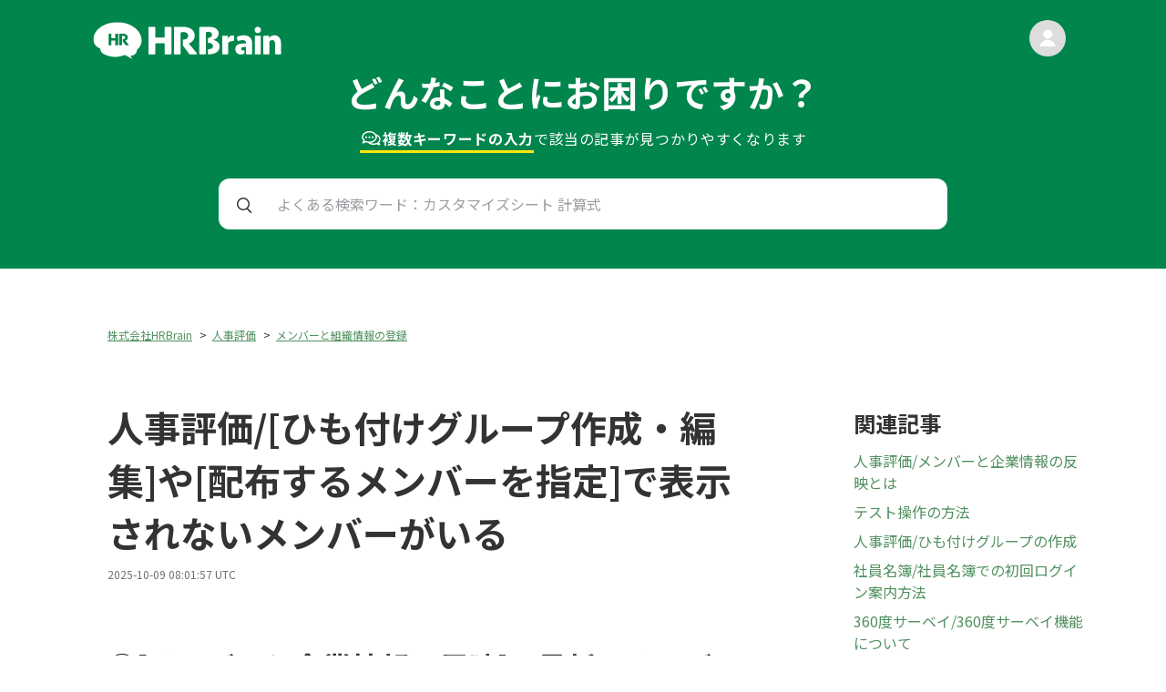

--- FILE ---
content_type: text/html; charset=utf-8
request_url: https://helpcenter.hrbrain.jp/hc/ja/articles/4408944874385-%E4%BA%BA%E4%BA%8B%E8%A9%95%E4%BE%A1-%E3%81%B2%E3%82%82%E4%BB%98%E3%81%91%E3%82%B0%E3%83%AB%E3%83%BC%E3%83%97%E4%BD%9C%E6%88%90-%E7%B7%A8%E9%9B%86-%E3%82%84-%E9%85%8D%E5%B8%83%E3%81%99%E3%82%8B%E3%83%A1%E3%83%B3%E3%83%90%E3%83%BC%E3%82%92%E6%8C%87%E5%AE%9A-%E3%81%A7%E8%A1%A8%E7%A4%BA%E3%81%95%E3%82%8C%E3%81%AA%E3%81%84%E3%83%A1%E3%83%B3%E3%83%90%E3%83%BC%E3%81%8C%E3%81%84%E3%82%8B
body_size: 9940
content:
<!DOCTYPE html>
<html dir="ltr" lang="ja">
<head>
  <meta charset="utf-8" />
  <!-- v26806 -->


  <title>人事評価/[ひも付けグループ作成・編集]や[配布するメンバーを指定]で表示されないメンバーがいる &ndash; 株式会社HRBrain</title>

  

  <meta name="description" content="①[メンバーと企業情報の反映]で最新のメンバー情報を評価期に反映していますか？ [メンバーと企業情報の反映]はメンバー情報または企業情報に新規作成・変更を行った時に「どの評価期に変更した情報を反映させるか」を選択して、評価期に反映させることです。..." /><meta property="og:image" content="https://helpcenter.hrbrain.jp/hc/theming_assets/01J03ASE6R6CHTQWBZD52MX51V" />
<meta property="og:type" content="website" />
<meta property="og:site_name" content="株式会社HRBrain" />
<meta property="og:title" content="人事評価/[ひも付けグループ作成・編集]や[配布するメンバーを指定]で表示されないメンバーがいる" />
<meta property="og:description" content="①[メンバーと企業情報の反映]で最新のメンバー情報を評価期に反映していますか？
[メンバーと企業情報の反映]はメンバー情報または企業情報に新規作成・変更を行った時に「どの評価期に変更した情報を反映させるか」を選択して、評価期に反映させることです。
新規にメンバー登録を行ったり、メンバーのメンバー情報を更新しても、[メンバーと企業情報の反映]を行わなければその変更は評価期に反映されず、評価期内..." />
<meta property="og:url" content="https://helpcenter.hrbrain.jp/hc/ja/articles/4408944874385" />
<link rel="canonical" href="https://helpcenter.hrbrain.jp/hc/ja/articles/4408944874385-%E4%BA%BA%E4%BA%8B%E8%A9%95%E4%BE%A1-%E3%81%B2%E3%82%82%E4%BB%98%E3%81%91%E3%82%B0%E3%83%AB%E3%83%BC%E3%83%97%E4%BD%9C%E6%88%90-%E7%B7%A8%E9%9B%86-%E3%82%84-%E9%85%8D%E5%B8%83%E3%81%99%E3%82%8B%E3%83%A1%E3%83%B3%E3%83%90%E3%83%BC%E3%82%92%E6%8C%87%E5%AE%9A-%E3%81%A7%E8%A1%A8%E7%A4%BA%E3%81%95%E3%82%8C%E3%81%AA%E3%81%84%E3%83%A1%E3%83%B3%E3%83%90%E3%83%BC%E3%81%8C%E3%81%84%E3%82%8B">
<link rel="alternate" hreflang="ja" href="https://helpcenter.hrbrain.jp/hc/ja/articles/4408944874385-%E4%BA%BA%E4%BA%8B%E8%A9%95%E4%BE%A1-%E3%81%B2%E3%82%82%E4%BB%98%E3%81%91%E3%82%B0%E3%83%AB%E3%83%BC%E3%83%97%E4%BD%9C%E6%88%90-%E7%B7%A8%E9%9B%86-%E3%82%84-%E9%85%8D%E5%B8%83%E3%81%99%E3%82%8B%E3%83%A1%E3%83%B3%E3%83%90%E3%83%BC%E3%82%92%E6%8C%87%E5%AE%9A-%E3%81%A7%E8%A1%A8%E7%A4%BA%E3%81%95%E3%82%8C%E3%81%AA%E3%81%84%E3%83%A1%E3%83%B3%E3%83%90%E3%83%BC%E3%81%8C%E3%81%84%E3%82%8B">
<link rel="alternate" hreflang="x-default" href="https://helpcenter.hrbrain.jp/hc/ja/articles/4408944874385-%E4%BA%BA%E4%BA%8B%E8%A9%95%E4%BE%A1-%E3%81%B2%E3%82%82%E4%BB%98%E3%81%91%E3%82%B0%E3%83%AB%E3%83%BC%E3%83%97%E4%BD%9C%E6%88%90-%E7%B7%A8%E9%9B%86-%E3%82%84-%E9%85%8D%E5%B8%83%E3%81%99%E3%82%8B%E3%83%A1%E3%83%B3%E3%83%90%E3%83%BC%E3%82%92%E6%8C%87%E5%AE%9A-%E3%81%A7%E8%A1%A8%E7%A4%BA%E3%81%95%E3%82%8C%E3%81%AA%E3%81%84%E3%83%A1%E3%83%B3%E3%83%90%E3%83%BC%E3%81%8C%E3%81%84%E3%82%8B">

  <link rel="stylesheet" href="//static.zdassets.com/hc/assets/application-f34d73e002337ab267a13449ad9d7955.css" media="all" id="stylesheet" />
  <link rel="stylesheet" type="text/css" href="/hc/theming_assets/10882513/360002677997/style.css?digest=41921624876049">

  <link rel="icon" type="image/x-icon" href="/hc/theming_assets/01J03ASE6R6CHTQWBZD52MX51V">

    

  <meta charset='UTF-8' />
<meta
    name='viewport'
    content='width=device-width, user-scalable=no, initial-scale=1.0, maximum-scale=1.0, minimum-scale=1.0'
/>
<meta http-equiv='X-UA-Compatible' content='ie=edge' />
<meta name='robots' content='noindex' />

<!-- GoogleFonts -->
<link rel='preconnect' href='https://fonts.googleapis.com' />
<link rel='preconnect' href='https://fonts.gstatic.com' crossorigin />
<link
    href='https://fonts.googleapis.com/css2?family=Noto+Sans+JP:wght@400;700&display=swap'
    rel='stylesheet'
/>
<link
    href='https://fonts.googleapis.com/css2?family=Source+Code+Pro&display=swap'
    rel='stylesheet'
/>
<meta property='og:title' content='HRBrain ヘルプ' />
<!--<meta-->
<!--    property='og:description'-->
<!--    content=''-->
<!--/>-->
<meta property='og:image' content='/hc/theming_assets/01J03ASCEQ64W6EZXVQTKWPBMA' />
<meta property='og:url' content='https://helpcenter.hrbrain.jp/hc/' />
<meta property='og:type' content='website' />

<!-- Favicon -->
<link rel='icon' type='image/x-icon' href='/hc/theming_assets/01J03ASE6R6CHTQWBZD52MX51V'>

<!-- hrbrain.jp に対する OneTrust Cookie 同意通知の始点 -->
<script
    src='https://cdn-au.onetrust.com/scripttemplates/otSDKStub.js'
    type='text/javascript'
    charset='UTF-8'
    data-domain-script='018df87f-c9a2-7a2e-b660-88aa117c7b42'
></script>
<script type='text/javascript'>
    function OptanonWrapper() { }
</script>
<!-- hrbrain.jp に対する OneTrust Cookie 同意通知の終点 -->

  
</head>
<body class="">
  
  
  

  <header id='top' class='header'>
    <div class='container'>
        <div class='logo'>
            <a title="ホーム" href="/hc/ja">
                <img src='/hc/theming_assets/01K2GS1NEY4HGBSBNWJK8FEAJS' alt='HRBrain ロゴ' width="284" height="56" />
            </a>
        </div>
        <div class='user'>
            <img class="img" alt="" data-user-avatar="true" src="https://assets.zendesk.com/hc/assets/default_avatar.png" />
            <div class='name'></div>
        </div>
        <div class='area'>
            <div class='text'>
                <h2 class='catch'>どんなことにお困りですか？</h2>
                <p class='sub'>
                    <span>
                        <span class='highlight'>
                            <img src='/hc/theming_assets/01K2GS1QV33KFKREGF0NJ33R6W' class='icon' alt='comment'>
                            複数キーワードの入力
                        </span>
                        で
                    </span>
                    <span>該当の記事が見つかりやすくなります</span>
                </p>
            </div>
            <div class='search'>
                <form
                    accept-charset='UTF-8'
                    action='/hc/search'
                    method='get'
                    data-search
                    data-instant='true'
                    autocomplete='off'
                >
                    <input name='utf8' type='hidden' value='&#x2713;' />
                    <input
                        class='input media-xs'
                        id='query'
                        name='query'
                        placeholder='カスタマイズシート 計算式'
                        type='search'
                        autocomplete='off'
                    />
                    <input
                        class='input media-over-sm'
                        id='query'
                        name='query'
                        placeholder='よくある検索ワード：カスタマイズシート 計算式'
                        type='search'
                        autocomplete='off'
                    />
                </form>
            </div>
        </div>
    </div>
</header>

<style>
    .header .search::after { background-image: url(/hc/theming_assets/01K2GS1R12DR44Q817V5YCA21Q); }
</style>


  <main role="main">
    <main class='article-page'>
    <div class='container'>
        <div class='left'>
            <ol class="breadcrumbs">
  
    <li title="株式会社HRBrain">
      
        <a href="/hc/ja">株式会社HRBrain</a>
      
    </li>
  
    <li title="人事評価">
      
        <a href="/hc/ja/categories/360003631358-%E4%BA%BA%E4%BA%8B%E8%A9%95%E4%BE%A1">人事評価</a>
      
    </li>
  
    <li title="メンバーと組織情報の登録">
      
        <a href="/hc/ja/sections/4403902184977-%E3%83%A1%E3%83%B3%E3%83%90%E3%83%BC%E3%81%A8%E7%B5%84%E7%B9%94%E6%83%85%E5%A0%B1%E3%81%AE%E7%99%BB%E9%8C%B2">メンバーと組織情報の登録</a>
      
    </li>
  
</ol>

            <article class='article-main'>
                
                    <div class='heading-row'>
                        <h1>人事評価/[ひも付けグループ作成・編集]や[配布するメンバーを指定]で表示されないメンバーがいる</h1>
                        <div class='edited-at'>
                            2025-10-09 08:01:57 UTC
                        </div>
                    </div>
                    <div class='body'>
                        <h1 id="h_01K73ZFWA7MS470B5BEZ2JSC5A">①[メンバーと企業情報の反映]で最新のメンバー情報を評価期に反映していますか？</h1>
<p>[メンバーと企業情報の反映]はメンバー情報または企業情報に新規作成・変更を行った時に「どの評価期に変更した情報を反映させるか」を選択して、評価期に反映させることです。</p>
<p>新規にメンバー登録を行ったり、メンバーのメンバー情報を更新しても、<br><strong>[メンバーと企業情報の反映]を行わなければその変更は評価期に反映されず、評価期内で表示されません。</strong></p>
<p>▷ヘルプページ：<a href="/hc/ja/articles/4404076449553" target="_self">メンバーと企業情報の反映とは</a></p>
<p>なお、[メンバーと企業情報の反映]は以下情報を評価期に反映します。</p>
<pre>メンバー一覧（一部）<br>・主部署<br>・副部署<br>・採用区分<br>・雇用形態<br>・主職種<br>・副職種<br>・グレード<br>・役職<br><br>組織情報（全て）<br>・企業<br>・組織<br>・部署</pre>
<p>メンバーの[氏][名]は[メンバーと企業情報の反映]を行わなくても自動で評価期に反映されます。</p>
<p>&nbsp;</p>
<p>&nbsp;</p>
<h1 id="h_01K73ZFWA7R68BC69W0TJZJGG2">②[評価対象外メンバー]に設定していませんか？</h1>
<p><strong>[評価対象外メンバー]に設定すると、[ひも付けグループ作成・編集]や[配布するメンバーを指定]で評価対象として表示されません。</strong></p>
<p>▷ヘルプページ：<a href="/hc/ja/articles/4404076253841" target="_self">評価対象外メンバーの設定</a></p>
                    </div>
                
            </article>
            <section class='article-votes'>
                
                    <div class='question'>この記事は役に立ちましたか？</div>
                    <div class='votes'>
                        <button type="button" class="up" data-helper="vote" data-item="article" data-type="up" data-id="4408944874385" data-upvote-count="0" data-vote-count="3" data-vote-sum="-3" data-vote-url="/hc/ja/articles/4408944874385/vote" data-value="null" data-label="3人中0人がこの記事が役に立ったと言っています" data-selected-class="null" aria-label="この記事は役に立った" aria-pressed="false">はい</button>
                        <button type="button" class="down" data-helper="vote" data-item="article" data-type="down" data-id="4408944874385" data-upvote-count="0" data-vote-count="3" data-vote-sum="-3" data-vote-url="/hc/ja/articles/4408944874385/vote" data-value="null" data-label="3人中0人がこの記事が役に立ったと言っています" data-selected-class="null" aria-label="この記事は役に立たなかった" aria-pressed="false">いいえ</button>
                    </div>
                    <div class='comment'>
                        <span class="article-vote-label" data-helper="vote" data-item="article" data-type="label" data-id="4408944874385" data-upvote-count="0" data-vote-count="3" data-vote-sum="-3" data-vote-url="/hc/ja/articles/4408944874385/vote" data-value="null" data-label="3人中0人がこの記事が役に立ったと言っています">3人中0人がこの記事が役に立ったと言っています</span>
                    </div>
                
            </section>
        </div>
        <div class='right'>
            
  <section class="related-articles">
    
      <h2 class="related-articles-title">関連記事</h2>
    
    <ul>
      
        <li>
          <a href="/hc/ja/related/click?data=[base64]%3D--b69cec958a75e25a497b844fe6b73510447bf102" rel="nofollow">人事評価/メンバーと企業情報の反映とは</a>
        </li>
      
        <li>
          <a href="/hc/ja/related/click?data=[base64]" rel="nofollow">テスト操作の方法</a>
        </li>
      
        <li>
          <a href="/hc/ja/related/click?data=[base64]%3D--a7979fa0c15fbee24c1e46c024a2d76d69cb2f71" rel="nofollow">人事評価/ひも付けグループの作成</a>
        </li>
      
        <li>
          <a href="/hc/ja/related/click?data=[base64]%3D--a8fe78c70ccbad61c01ab87ff1bd6c09145d59e6" rel="nofollow">社員名簿/社員名簿での初回ログイン案内方法</a>
        </li>
      
        <li>
          <a href="/hc/ja/related/click?data=[base64]%3D--06b1e75db84c92d0ab9c07c280040cd9a41d6de1" rel="nofollow">360度サーベイ/360度サーベイ機能について</a>
        </li>
      
    </ul>
  </section>


        </div>
    </div>
</main>
  </main>

  <footer class='footer'>
    <div class='footer-content'>
        <div class='logo'>
            <a title="ホーム" href="/hc/ja">
                <img
                    src='/hc/theming_assets/01K2GS1QV64MT7XPFTYMCK8MNG'
                    alt='HRBrain ロゴ'
                    width='235'
                    height='44'
                />
            </a>
        </div>
        <nav class='footer-nav'>
            <ul class='list'>
                <li class='item'><a
                        class='link'
                        href='https://www.hrbrain.co.jp/company'
                        target='_blank'
                        rel='noopener'
                    >会社概要</a></li>
                <li class='item'><a
                        class='link'
                        href='https://www.hrbrain.co.jp/privacy'
                        target='_blank'
                        rel='noopener'
                    >プライバシーポリシー</a></li>
                <li class='item'><a
                        class='link'
                        href='https://www.hrbrain.jp/pdf/terms_of_service.pdf'
                        target='_blank'
                        rel='noopener'
                    >利用規約（PDF）</a></li>
                <li class='item'><a
                        class='link'
                        href='https://www.hrbrain.co.jp/recruit'
                        target='_blank'
                        rel='noopener'
                    >採用</a></li>
                <li class='item'><a
                        class='link'
                        href='https://www.hrbrain.jp/media'
                        target='_blank'
                        rel='noopener'
                    >HR大学</a></li>
            </ul>
        </nav>
    </div>
    <p class='footer-copyright'>Copyright &copy; HRBrain, Inc. All Rights
        Reserved.</p>
</footer>

<style>
    .footer .link::after { background-image: url(/hc/theming_assets/01K2GS1QY5XM3S1R0FW7NZ5DJ2); }
</style>



  <!-- / -->

  
  <script src="//static.zdassets.com/hc/assets/ja.68c5fa361546794834b0.js"></script>
  <script src="https://hrbrainsupport.zendesk.com/auth/v2/host/without_iframe.js" data-brand-id="360002677997" data-return-to="https://helpcenter.hrbrain.jp/hc/ja/articles/4408944874385-%E4%BA%BA%E4%BA%8B%E8%A9%95%E4%BE%A1-%E3%81%B2%E3%82%82%E4%BB%98%E3%81%91%E3%82%B0%E3%83%AB%E3%83%BC%E3%83%97%E4%BD%9C%E6%88%90-%E7%B7%A8%E9%9B%86-%E3%82%84-%E9%85%8D%E5%B8%83%E3%81%99%E3%82%8B%E3%83%A1%E3%83%B3%E3%83%90%E3%83%BC%E3%82%92%E6%8C%87%E5%AE%9A-%E3%81%A7%E8%A1%A8%E7%A4%BA%E3%81%95%E3%82%8C%E3%81%AA%E3%81%84%E3%83%A1%E3%83%B3%E3%83%90%E3%83%BC%E3%81%8C%E3%81%84%E3%82%8B" data-theme="hc" data-locale="ja" data-auth-origin="360002677997,true,true"></script>

  <script type="text/javascript">
  /*

    Greetings sourcecode lurker!

    This is for internal Zendesk and legacy usage,
    we don't support or guarantee any of these values
    so please don't build stuff on top of them.

  */

  HelpCenter = {};
  HelpCenter.account = {"subdomain":"hrbrainsupport","environment":"production","name":"株式会社HRBrain"};
  HelpCenter.user = {"identifier":"da39a3ee5e6b4b0d3255bfef95601890afd80709","email":null,"name":"","role":"anonymous","avatar_url":"https://assets.zendesk.com/hc/assets/default_avatar.png","is_admin":false,"organizations":[],"groups":[]};
  HelpCenter.internal = {"asset_url":"//static.zdassets.com/hc/assets/","web_widget_asset_composer_url":"https://static.zdassets.com/ekr/snippet.js","current_session":{"locale":"ja","csrf_token":null,"shared_csrf_token":null},"usage_tracking":{"event":"article_viewed","data":"[base64]--586fb70024c28a3502654075d24e32067613d2b5","url":"https://helpcenter.hrbrain.jp/hc/activity"},"current_record_id":"4408944874385","current_record_url":"/hc/ja/articles/4408944874385-%E4%BA%BA%E4%BA%8B%E8%A9%95%E4%BE%A1-%E3%81%B2%E3%82%82%E4%BB%98%E3%81%91%E3%82%B0%E3%83%AB%E3%83%BC%E3%83%97%E4%BD%9C%E6%88%90-%E7%B7%A8%E9%9B%86-%E3%82%84-%E9%85%8D%E5%B8%83%E3%81%99%E3%82%8B%E3%83%A1%E3%83%B3%E3%83%90%E3%83%BC%E3%82%92%E6%8C%87%E5%AE%9A-%E3%81%A7%E8%A1%A8%E7%A4%BA%E3%81%95%E3%82%8C%E3%81%AA%E3%81%84%E3%83%A1%E3%83%B3%E3%83%90%E3%83%BC%E3%81%8C%E3%81%84%E3%82%8B","current_record_title":"人事評価/[ひも付けグループ作成・編集]や[配布するメンバーを指定]で表示されないメンバーがいる","current_text_direction":"ltr","current_brand_id":360002677997,"current_brand_name":"株式会社HRBrain","current_brand_url":"https://hrbrainsupport.zendesk.com","current_brand_active":true,"current_path":"/hc/ja/articles/4408944874385-%E4%BA%BA%E4%BA%8B%E8%A9%95%E4%BE%A1-%E3%81%B2%E3%82%82%E4%BB%98%E3%81%91%E3%82%B0%E3%83%AB%E3%83%BC%E3%83%97%E4%BD%9C%E6%88%90-%E7%B7%A8%E9%9B%86-%E3%82%84-%E9%85%8D%E5%B8%83%E3%81%99%E3%82%8B%E3%83%A1%E3%83%B3%E3%83%90%E3%83%BC%E3%82%92%E6%8C%87%E5%AE%9A-%E3%81%A7%E8%A1%A8%E7%A4%BA%E3%81%95%E3%82%8C%E3%81%AA%E3%81%84%E3%83%A1%E3%83%B3%E3%83%90%E3%83%BC%E3%81%8C%E3%81%84%E3%82%8B","show_autocomplete_breadcrumbs":true,"user_info_changing_enabled":false,"has_user_profiles_enabled":true,"has_end_user_attachments":true,"user_aliases_enabled":true,"has_anonymous_kb_voting":true,"has_multi_language_help_center":true,"show_at_mentions":true,"embeddables_config":{"embeddables_web_widget":false,"embeddables_help_center_auth_enabled":false,"embeddables_connect_ipms":false},"answer_bot_subdomain":"static","gather_plan_state":"subscribed","has_article_verification":true,"has_gather":true,"has_ckeditor":false,"has_community_enabled":false,"has_community_badges":true,"has_community_post_content_tagging":false,"has_gather_content_tags":true,"has_guide_content_tags":true,"has_user_segments":true,"has_answer_bot_web_form_enabled":false,"has_garden_modals":false,"theming_cookie_key":"hc-da39a3ee5e6b4b0d3255bfef95601890afd80709-2-preview","is_preview":false,"has_search_settings_in_plan":true,"theming_api_version":2,"theming_settings":{"logo":"/hc/theming_assets/01J03ASE6R6CHTQWBZD52MX51V","favicon":"/hc/theming_assets/01J03ASE6R6CHTQWBZD52MX51V","top_phase_step01_1_label":"HRBrainの概要を理解する","top_phase_step01_1_url":"https://helpcenter.hrbrain.jp/hc/ja/articles/4408038432913-HRBrain%E3%81%A8%E3%81%AF","top_phase_step01_2_label":"運用開始までのSTEP","top_phase_step01_2_url":"https://helpcenter.hrbrain.jp/hc/ja/articles/7055365118097-1-%E9%81%8B%E7%94%A8%E9%96%8B%E5%A7%8B%E3%81%BE%E3%81%A7%E3%81%AESTEP","top_phase_step01_3_label":"初期設定","top_phase_step01_3_url":"https://helpcenter.hrbrain.jp/hc/ja/articles/4404590361617-2-%E5%88%9D%E6%9C%9F%E8%A8%AD%E5%AE%9A","top_phase_step01_4_label":"","top_phase_step01_4_url":"","top_phase_step01_5_label":"","top_phase_step01_5_url":"","top_phase_step01_6_label":"","top_phase_step01_6_url":"","top_phase_step02_1_label":"機能別の権限一覧","top_phase_step02_1_url":"https://helpcenter.hrbrain.jp/hc/ja/articles/4427482610321-%E6%A9%9F%E8%83%BD%E5%88%A5%E3%81%AE%E6%A8%A9%E9%99%90%E4%B8%80%E8%A6%A7","top_phase_step02_2_label":"社員名簿の運用準備","top_phase_step02_2_url":"https://helpcenter.hrbrain.jp/hc/ja/articles/4404598291601-%E7%A4%BE%E5%93%A1%E5%90%8D%E7%B0%BF%E3%81%AE%E5%88%A9%E7%94%A8%E6%BA%96%E5%82%99","top_phase_step02_3_label":"人事評価の運用準備","top_phase_step02_3_url":"https://helpcenter.hrbrain.jp/hc/ja/articles/7434070400017-%E4%BA%BA%E4%BA%8B%E8%A9%95%E4%BE%A1%E3%81%AE%E9%81%8B%E7%94%A8%E6%BA%96%E5%82%99","top_phase_step02_4_label":"アンケートの運用準備","top_phase_step02_4_url":"https://helpcenter.hrbrain.jp/hc/ja/articles/4404598210577-%E3%82%A2%E3%83%B3%E3%82%B1%E3%83%BC%E3%83%88%E3%81%AE%E5%88%A9%E7%94%A8%E6%BA%96%E5%82%99","top_phase_step02_5_label":"","top_phase_step02_5_url":"","top_phase_step02_6_label":"","top_phase_step02_6_url":"","top_phase_step03_1_label":"テスト操作の方法","top_phase_step03_1_url":"https://helpcenter.hrbrain.jp/hc/ja/articles/7084387915793-%E3%83%86%E3%82%B9%E3%83%88%E6%93%8D%E4%BD%9C%E3%81%AE%E6%96%B9%E6%B3%95","top_phase_step03_2_label":"従業員にログイン案内を送付","top_phase_step03_2_url":"https://helpcenter.hrbrain.jp/hc/ja/articles/4408223194769-%E5%BE%93%E6%A5%AD%E5%93%A1%E3%81%AB%E3%83%AD%E3%82%B0%E3%82%A4%E3%83%B3%E6%A1%88%E5%86%85%E3%82%92%E9%80%81%E4%BB%98","top_phase_step03_3_label":"マニュアル・参考資料","top_phase_step03_3_url":"https://helpcenter.hrbrain.jp/hc/ja/articles/4410465232785-%E5%88%9D%E6%9C%9F%E8%A8%AD%E5%AE%9A%E3%83%9E%E3%83%8B%E3%83%A5%E3%82%A2%E3%83%AB-%E3%81%94%E5%8F%82%E8%80%83%E8%B3%87%E6%96%99","top_phase_step03_4_label":"HRBrainセミナー一覧","top_phase_step03_4_url":"https://helpcenter.hrbrain.jp/hc/ja/articles/4998508021777-HRBrain%E3%82%BB%E3%83%9F%E3%83%8A%E3%83%BC%E4%B8%80%E8%A6%A7","top_phase_step03_5_label":"従業員様向け操作説明動画","top_phase_step03_5_url":"https://helpcenter.hrbrain.jp/hc/ja/articles/15522189921553-%E5%BE%93%E6%A5%AD%E5%93%A1%E6%A7%98%E5%90%91%E3%81%91HRBrain%E6%93%8D%E4%BD%9C%E8%AA%AC%E6%98%8E%E5%8B%95%E7%94%BB","top_phase_step03_6_label":"","top_phase_step03_6_url":"","top_phase_step04_1_label":"評価シートの記入","top_phase_step04_1_url":"https://helpcenter.hrbrain.jp/hc/ja/articles/4404598361233-%E8%A9%95%E4%BE%A1%E3%82%B7%E3%83%BC%E3%83%88%E3%81%AE%E8%A8%98%E5%85%A5","top_phase_step04_2_label":"シートを変更・編集する","top_phase_step04_2_url":"https://helpcenter.hrbrain.jp/hc/ja/articles/4404967637137-%E3%82%B7%E3%83%BC%E3%83%88%E3%82%92%E5%A4%89%E6%9B%B4-%E7%B7%A8%E9%9B%86%E3%81%99%E3%82%8B","top_phase_step04_3_label":"メンバーの異動・評価者変更","top_phase_step04_3_url":"https://helpcenter.hrbrain.jp/hc/ja/articles/4404975869329-%E3%83%A1%E3%83%B3%E3%83%90%E3%83%BC%E3%81%AE%E7%95%B0%E5%8B%95-%E8%A9%95%E4%BE%A1%E8%80%85%E5%A4%89%E6%9B%B4","top_phase_step04_4_label":"評価の期中によくある質問","top_phase_step04_4_url":"https://helpcenter.hrbrain.jp/hc/ja/articles/4404976000913-%E8%A9%95%E4%BE%A1%E3%81%AE%E6%9C%9F%E4%B8%AD%E3%81%AE%E3%83%88%E3%83%A9%E3%83%96%E3%83%AB","top_phase_step04_5_label":"活用方法を学ぶ","top_phase_step04_5_url":"https://helpcenter.hrbrain.jp/hc/ja/categories/4422833407249-%E6%B4%BB%E7%94%A8%E6%96%B9%E6%B3%95%E3%82%92%E5%AD%A6%E3%81%B6","top_phase_step04_6_label":"組織分析の利用準備","top_phase_step04_6_url":"https://helpcenter.hrbrain.jp/hc/ja/articles/4404590446481-%E7%B5%84%E7%B9%94%E5%88%86%E6%9E%90%E3%81%AE%E5%88%A9%E7%94%A8%E6%BA%96%E5%82%99","top_phase_step05_1_label":"","top_phase_step05_1_url":"","top_phase_step05_2_label":"組織情報の変更を予約する","top_phase_step05_2_url":"https://helpcenter.hrbrain.jp/hc/ja/articles/4404976765841-%E7%B5%84%E7%B9%94%E6%83%85%E5%A0%B1%E3%81%AE%E5%A4%89%E6%9B%B4%E3%82%92%E4%BA%88%E7%B4%84%E3%81%99%E3%82%8B","top_phase_step05_3_label":"評価期の切り替え","top_phase_step05_3_url":"https://helpcenter.hrbrain.jp/hc/ja/articles/4404976313489-%E8%A9%95%E4%BE%A1%E6%9C%9F%E3%81%AE%E5%88%87%E3%82%8A%E6%9B%BF%E3%81%88","top_phase_step05_4_label":"評価を分析する","top_phase_step05_4_url":"https://helpcenter.hrbrain.jp/hc/ja/articles/4404976106385-%E8%A9%95%E4%BE%A1%E3%82%92%E5%88%86%E6%9E%90%E3%81%99%E3%82%8B-","top_phase_step05_5_label":"評価スコアごとに社員を可視化","top_phase_step05_5_url":"https://helpcenter.hrbrain.jp/hc/ja/articles/4404995249681-%E8%A9%95%E4%BE%A1%E3%82%B9%E3%82%B3%E3%82%A2%E3%81%94%E3%81%A8%E3%81%AB%E7%A4%BE%E5%93%A1%E3%82%92%E5%8F%AF%E8%A6%96%E5%8C%96","top_phase_step05_6_label":"","top_phase_step05_6_url":"","top_related_somali_1_label":"シート作成の流れ","top_related_somali_1_url":"https://helpcenter.hrbrain.jp/hc/ja/articles/4404077643921-%E3%82%B7%E3%83%BC%E3%83%88%E4%BD%9C%E6%88%90%E3%81%AE%E6%B5%81%E3%82%8C","top_related_somali_2_label":"メンバーと企業情報の反映とは","top_related_somali_2_url":"https://helpcenter.hrbrain.jp/hc/ja/articles/4404076449553-%E3%83%A1%E3%83%B3%E3%83%90%E3%83%BC%E3%81%A8%E4%BC%81%E6%A5%AD%E6%83%85%E5%A0%B1%E3%81%AE%E5%8F%8D%E6%98%A0%E3%81%A8%E3%81%AF","top_related_somali_3_label":"評価期スコアの設定","top_related_somali_3_url":"https://helpcenter.hrbrain.jp/hc/ja/articles/4404085444369-%E8%A9%95%E4%BE%A1%E6%9C%9F%E3%82%B9%E3%82%B3%E3%82%A2%E3%81%AE%E8%A8%AD%E5%AE%9A","top_related_somali_4_label":"","top_related_somali_4_url":"","top_related_somali_5_label":"","top_related_somali_5_url":"","top_related_bengal_1_label":"ロール設定","top_related_bengal_1_url":"https://helpcenter.hrbrain.jp/hc/ja/articles/4404590216081-%E3%83%AD%E3%83%BC%E3%83%AB%E8%A8%AD%E5%AE%9A","top_related_bengal_2_label":"プロフィール項目設定","top_related_bengal_2_url":"https://helpcenter.hrbrain.jp/hc/ja/articles/4405053678481-%E3%83%97%E3%83%AD%E3%83%95%E3%82%A3%E3%83%BC%E3%83%AB%E9%A0%85%E7%9B%AE%E8%A8%AD%E5%AE%9A","top_related_bengal_3_label":"社員名簿でのメンバーの登録・削除","top_related_bengal_3_url":"https://helpcenter.hrbrain.jp/hc/ja/articles/4407326190609-%E7%A4%BE%E5%93%A1%E5%90%8D%E7%B0%BF%E3%81%A7%E3%81%AE%E3%83%A1%E3%83%B3%E3%83%90%E3%83%BC%E3%81%AE%E7%99%BB%E9%8C%B2-%E5%89%8A%E9%99%A4","top_related_bengal_4_label":"","top_related_bengal_4_url":"","top_related_bengal_5_label":"","top_related_bengal_5_url":"","top_related_bombay_1_label":"HRBrainの組織分析とは","top_related_bombay_1_url":"https://helpcenter.hrbrain.jp/hc/ja/articles/4407750632849-HRBrain%E3%81%AE%E7%B5%84%E7%B9%94%E5%88%86%E6%9E%90%E3%81%A8%E3%81%AF","top_related_bombay_2_label":"組織分析の操作方法","top_related_bombay_2_url":"https://helpcenter.hrbrain.jp/hc/ja/articles/4403944348945-%E7%B5%84%E7%B9%94%E5%88%86%E6%9E%90%E3%81%AE%E6%93%8D%E4%BD%9C%E6%96%B9%E6%B3%95","top_related_bombay_3_label":"組織分析の利用準備","top_related_bombay_3_url":"https://helpcenter.hrbrain.jp/hc/ja/articles/4404590446481-%E7%B5%84%E7%B9%94%E5%88%86%E6%9E%90%E3%81%AE%E5%88%A9%E7%94%A8%E6%BA%96%E5%82%99","top_related_bombay_4_label":"","top_related_bombay_4_url":"","top_related_bombay_5_label":"","top_related_bombay_5_url":"","top_related_birman_1_label":"組織図にメンバーが表示されない","top_related_birman_1_url":"https://helpcenter.hrbrain.jp/hc/ja/articles/4403944392209-%E7%B5%84%E7%B9%94%E5%9B%B3%E3%81%AB%E3%83%A1%E3%83%B3%E3%83%90%E3%83%BC%E3%81%8C%E8%A1%A8%E7%A4%BA%E3%81%95%E3%82%8C%E3%81%AA%E3%81%84","top_related_birman_2_label":"組織図で退職済メンバーを非表示にしたい","top_related_birman_2_url":"https://helpcenter.hrbrain.jp/hc/ja/articles/4403952192401-%E7%B5%84%E7%B9%94%E5%9B%B3%E3%81%A7%E9%80%80%E8%81%B7%E6%B8%88%E3%83%A1%E3%83%B3%E3%83%90%E3%83%BC%E3%82%92%E9%9D%9E%E8%A1%A8%E7%A4%BA%E3%81%AB%E3%81%97%E3%81%9F%E3%81%84","top_related_birman_3_label":"組織図に兼務メンバーを表示させたい","top_related_birman_3_url":"https://helpcenter.hrbrain.jp/hc/ja/articles/4403944394513-%E7%B5%84%E7%B9%94%E5%9B%B3%E3%81%AB%E5%85%BC%E5%8B%99%E3%83%A1%E3%83%B3%E3%83%90%E3%83%BC%E3%82%92%E8%A1%A8%E7%A4%BA%E3%81%95%E3%81%9B%E3%81%9F%E3%81%84","top_related_birman_4_label":"","top_related_birman_4_url":"","top_related_birman_5_label":"","top_related_birman_5_url":"","top_related_siberian_1_label":"集計結果を確認する","top_related_siberian_1_url":"https://helpcenter.hrbrain.jp/hc/ja/articles/4403593033361-%E9%9B%86%E8%A8%88%E7%B5%90%E6%9E%9C%E3%82%92%E7%A2%BA%E8%AA%8D%E3%81%99%E3%82%8B","top_related_siberian_2_label":"アンケート一覧でできること","top_related_siberian_2_url":"https://helpcenter.hrbrain.jp/hc/ja/articles/4407920660497-%E3%82%A2%E3%83%B3%E3%82%B1%E3%83%BC%E3%83%88%E4%B8%80%E8%A6%A7%E3%81%A7%E3%81%A7%E3%81%8D%E3%82%8B%E3%81%93%E3%81%A8","top_related_siberian_3_label":"作成者権限とは？","top_related_siberian_3_url":"https://helpcenter.hrbrain.jp/hc/ja/articles/4403600575249-%E4%BD%9C%E6%88%90%E8%80%85%E6%A8%A9%E9%99%90%E3%81%A8%E3%81%AF-","top_related_siberian_4_label":"","top_related_siberian_4_url":"","top_related_siberian_5_label":"","top_related_siberian_5_url":"","top_scene01_1_label":"資格の有効期限を管理・可視化したい","top_scene01_1_url":"https://helpcenter.hrbrain.jp/hc/ja/articles/5727854538641-%E6%B4%BB%E7%94%A8-%E3%83%A1%E3%83%B3%E3%83%90%E3%83%BC%E3%81%8C%E4%BF%9D%E6%9C%89%E3%81%99%E3%82%8B%E8%B3%87%E6%A0%BC%E3%81%AE%E6%9C%89%E5%8A%B9%E6%9C%9F%E9%99%90%E3%82%92%E7%AE%A1%E7%90%86-%E5%8F%AF%E8%A6%96%E5%8C%96%E3%81%97%E3%81%9F%E3%81%84","top_scene01_2_url":"https://helpcenter.hrbrain.jp/hc/ja/articles/4514602004881-%E6%B4%BB%E7%94%A8-%E9%85%8D%E7%BD%AE%E6%B1%BA%E5%AE%9A%E3%81%AE%E3%81%9F%E3%82%81-%E9%85%8D%E5%B1%9E%E4%BA%88%E5%AE%9A%E5%9C%B0%E3%81%8B%E3%82%89%E5%80%99%E8%A3%9C%E8%80%85%E3%81%AE%E9%80%9A%E5%8B%A4%E8%B7%9D%E9%9B%A2%E3%82%92%E7%AE%97%E5%87%BA%E3%81%97%E3%81%9F%E3%81%84","top_scene01_3_label":"従業員のワクチン接種状況を把握したい","top_scene01_3_url":"https://helpcenter.hrbrain.jp/hc/ja/articles/4513775082513","top_scene01_4_label":"","top_scene01_4_url":"","top_scene01_5_label":"","top_scene01_5_url":"","top_scene01_6_label":"","top_scene01_6_url":"","top_scene02_1_label":"履歴書や職務経歴書の管理をペーパレス化したい","top_scene02_1_url":"https://helpcenter.hrbrain.jp/hc/ja/articles/4527381410065-%E6%B4%BB%E7%94%A8-%E5%B1%A5%E6%AD%B4%E6%9B%B8%E3%82%84%E8%81%B7%E5%8B%99%E7%B5%8C%E6%AD%B4%E6%9B%B8%E3%81%AE%E7%AE%A1%E7%90%86%E3%82%92%E3%83%9A%E3%83%BC%E3%83%91%E3%83%AC%E3%82%B9%E5%8C%96%E3%81%97%E3%81%9F%E3%81%84","top_scene02_2_label":"新入社員に組織体制や所属メンバーを共有したい","top_scene02_2_url":"https://helpcenter.hrbrain.jp/hc/ja/articles/4513851784081-%E6%B4%BB%E7%94%A8-%E6%96%B0%E5%85%A5%E7%A4%BE%E5%93%A1%E3%81%AB%E7%B5%84%E7%B9%94%E4%BD%93%E5%88%B6%E3%82%84%E6%89%80%E5%B1%9E%E3%83%A1%E3%83%B3%E3%83%90%E3%83%BC%E3%82%92%E5%85%B1%E6%9C%89%E3%81%97%E3%81%9F%E3%81%84","top_scene02_3_label":"","top_scene02_3_url":"","top_scene02_4_label":"","top_scene02_4_url":"","top_scene02_5_label":"","top_scene02_5_url":"","top_scene02_6_label":"","top_scene02_6_url":"","top_scene03_1_label":"適切な人事評価運用を実現したい","top_scene03_1_url":"https://helpcenter.hrbrain.jp/hc/ja/articles/4513979094289-%E6%B4%BB%E7%94%A8-%E9%81%A9%E5%88%87%E3%81%AA%E4%BA%BA%E4%BA%8B%E8%A9%95%E4%BE%A1%E9%81%8B%E7%94%A8%E3%82%92%E5%AE%9F%E7%8F%BE%E3%81%99%E3%82%8B%E9%9A%9B%E3%81%AE%E3%83%9D%E3%82%A4%E3%83%B3%E3%83%88","top_scene03_2_label":"評価スコアの一覧化・分析がしたい","top_scene03_2_url":"https://helpcenter.hrbrain.jp/hc/ja/articles/5731770437905-%E6%B4%BB%E7%94%A8-%E8%A9%95%E4%BE%A1%E3%82%B9%E3%82%B3%E3%82%A2%E3%81%AE%E4%B8%80%E8%A6%A7%E5%8C%96-%E5%88%86%E6%9E%90%E3%81%8C%E3%81%97%E3%81%9F%E3%81%84","top_scene03_3_label":"評価結果の集計・評価会議を効率化したい","top_scene03_3_url":"https://helpcenter.hrbrain.jp/hc/ja/articles/5735032508433-%E6%B4%BB%E7%94%A8-%E8%A9%95%E4%BE%A1%E7%B5%90%E6%9E%9C%E3%81%AE%E9%9B%86%E8%A8%88-%E8%A9%95%E4%BE%A1%E4%BC%9A%E8%AD%B0%E3%82%92%E5%8A%B9%E7%8E%87%E5%8C%96%E3%81%97%E3%81%9F%E3%81%84","top_scene03_4_label":"","top_scene03_4_url":"","top_scene03_5_label":"","top_scene03_5_url":"","top_scene03_6_label":"","top_scene03_6_url":"","top_scene04_1_label":"新入社員の早期定着・戦力化を実現したい","top_scene04_1_url":"https://helpcenter.hrbrain.jp/hc/ja/articles/4514498451473-%E6%B4%BB%E7%94%A8-%E6%96%B0%E5%85%A5%E7%A4%BE%E5%93%A1%E3%81%AE%E6%97%A9%E6%9C%9F%E5%AE%9A%E7%9D%80-%E6%88%A6%E5%8A%9B%E5%8C%96%E3%82%92%E5%AE%9F%E7%8F%BE%E3%81%97%E3%81%9F%E3%81%84","top_scene04_2_label":"リーダー候補の育成計画を人事や経営陣と共有したい","top_scene04_2_url":"https://helpcenter.hrbrain.jp/hc/ja/articles/4528347145361-%E6%B4%BB%E7%94%A8-%E3%83%AA%E3%83%BC%E3%83%80%E3%83%BC%E5%80%99%E8%A3%9C%E3%81%AE%E8%82%B2%E6%88%90%E8%A8%88%E7%94%BB%E3%82%92%E4%BA%BA%E4%BA%8B%E3%82%84%E7%B5%8C%E5%96%B6%E9%99%A3%E3%81%A8%E5%85%B1%E6%9C%89%E3%81%97%E3%81%9F%E3%81%84","top_scene04_3_label":"キャリア意向を蓄積し、育成や配置に活用したい","top_scene04_3_url":"https://helpcenter.hrbrain.jp/hc/ja/articles/5728588076561-%E6%B4%BB%E7%94%A8-%E3%82%AD%E3%83%A3%E3%83%AA%E3%82%A2%E6%84%8F%E5%90%91%E3%82%92%E8%93%84%E7%A9%8D%E3%81%97-%E8%82%B2%E6%88%90%E3%82%84%E9%85%8D%E7%BD%AE%E3%81%AB%E6%B4%BB%E7%94%A8%E3%81%97%E3%81%9F%E3%81%84","top_scene04_4_label":"","top_scene04_4_url":"","top_scene04_5_label":"","top_scene04_5_url":"","top_scene04_6_label":"","top_scene04_6_url":"","top_movie01_1_label":"HRBrainログイン方法","top_movie01_1_url":"https://helpcenter.hrbrain.jp/hc/ja/articles/25271848136593-HRBrain%E3%83%AD%E3%82%B0%E3%82%A4%E3%83%B3%E6%96%B9%E6%B3%95","top_movie02_1_label":"期初の目標提出・目標承認","top_movie02_1_url":"https://helpcenter.hrbrain.jp/hc/ja/articles/25274661517713-%E6%9C%9F%E5%88%9D%E3%81%AE%E7%9B%AE%E6%A8%99%E6%8F%90%E5%87%BA-%E7%9B%AE%E6%A8%99%E6%89%BF%E8%AA%8D","top_movie02_2_label":"期中の目標確認・1on1の記録","top_movie02_2_url":"https://helpcenter.hrbrain.jp/hc/ja/articles/25275425878929-%E6%9C%9F%E4%B8%AD%E3%81%AE%E7%9B%AE%E6%A8%99%E7%A2%BA%E8%AA%8D-1on1%E3%81%AE%E8%A8%98%E9%8C%B2","top_movie02_3_label":"期末の自己振り返り・評価者評価","top_movie02_3_url":"https://helpcenter.hrbrain.jp/hc/ja/articles/25276759770513-%E6%9C%9F%E6%9C%AB%E3%81%AE%E8%87%AA%E5%B7%B1%E6%8C%AF%E3%82%8A%E8%BF%94%E3%82%8A-%E8%A9%95%E4%BE%A1%E8%80%85%E8%A9%95%E4%BE%A1","top_movie03_1_label":"社員名簿の使い方","top_movie03_1_url":"https://helpcenter.hrbrain.jp/hc/ja/articles/25277134184081-%E7%A4%BE%E5%93%A1%E5%90%8D%E7%B0%BF%E3%81%AE%E4%BD%BF%E3%81%84%E6%96%B9","top_movie04_1_label":"アンケート・組織図","top_movie04_1_url":"https://helpcenter.hrbrain.jp/hc/ja/articles/25277323903633-%E3%82%A2%E3%83%B3%E3%82%B1%E3%83%BC%E3%83%88-%E7%B5%84%E7%B9%94%E5%9B%B3"},"has_pci_credit_card_custom_field":true,"help_center_restricted":false,"is_assuming_someone_else":false,"flash_messages":[],"user_photo_editing_enabled":true,"user_preferred_locale":"ja","base_locale":"ja","login_url":"/hc/ja/signin?return_to=https%3A%2F%2Fhelpcenter.hrbrain.jp%2Fhc%2Fja%2Farticles%2F4408944874385-%25E4%25BA%25BA%25E4%25BA%258B%25E8%25A9%2595%25E4%25BE%25A1-%25E3%2581%25B2%25E3%2582%2582%25E4%25BB%2598%25E3%2581%2591%25E3%2582%25B0%25E3%2583%25AB%25E3%2583%25BC%25E3%2583%2597%25E4%25BD%259C%25E6%2588%2590-%25E7%25B7%25A8%25E9%259B%2586-%25E3%2582%2584-%25E9%2585%258D%25E5%25B8%2583%25E3%2581%2599%25E3%2582%258B%25E3%2583%25A1%25E3%2583%25B3%25E3%2583%2590%25E3%2583%25BC%25E3%2582%2592%25E6%258C%2587%25E5%25AE%259A-%25E3%2581%25A7%25E8%25A1%25A8%25E7%25A4%25BA%25E3%2581%2595%25E3%2582%258C%25E3%2581%25AA%25E3%2581%2584%25E3%2583%25A1%25E3%2583%25B3%25E3%2583%2590%25E3%2583%25BC%25E3%2581%258C%25E3%2581%2584%25E3%2582%258B","has_alternate_templates":true,"has_custom_statuses_enabled":true,"has_hc_generative_answers_setting_enabled":false,"has_generative_search_with_zgpt_enabled":false,"has_suggested_initial_questions_enabled":false,"has_guide_service_catalog":true,"has_service_catalog_search_poc":false,"has_service_catalog_itam":false,"has_csat_reverse_2_scale_in_mobile":false,"has_knowledge_navigation":false,"has_unified_navigation":false,"has_csat_bet365_branding":false,"version":"v26806","dev_mode":false};
</script>

  
  
  <script src="//static.zdassets.com/hc/assets/hc_enduser-ea353f77240bbfb7a78d97814a0a3900.js"></script>
  <script type="text/javascript" src="/hc/theming_assets/10882513/360002677997/script.js?digest=41921624876049"></script>
  
</body>
</html>